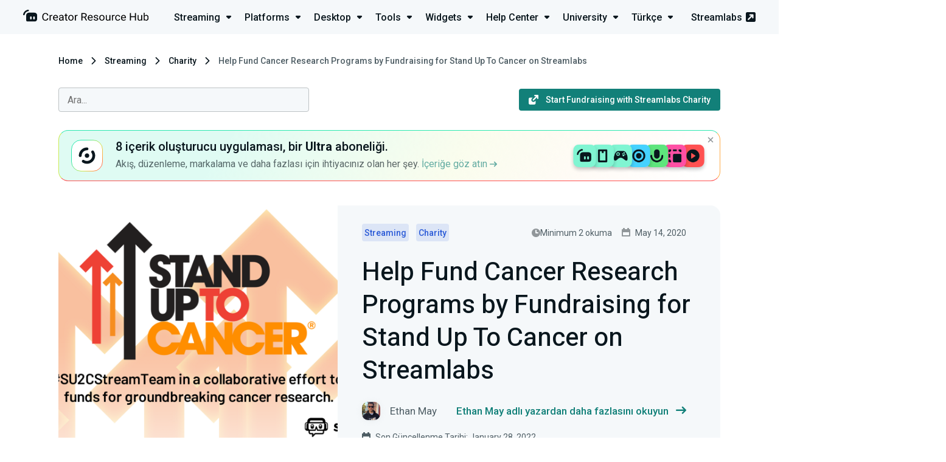

--- FILE ---
content_type: text/html; charset=UTF-8
request_url: https://streamlabs.com/tr-tr/content-hub/post/help-fund-cancer-research-programs-by-fundraising-for-stand-up-to-cancer-on-streamlabs
body_size: 12448
content:
<!DOCTYPE html>
<html lang="tr-tr" dir="ltr">

<head>
    <meta charset="utf-8">
    <meta name="viewport" content="width=device-width, initial-scale=1">

	<title>Help Fund Cancer Research Programs by Fundraising for Stand Up To Cancer on Streamlabs | Streamlabs	</title>
	<meta name="description" content="Fundraise on Streamlabs for Stand Up To Cancer (SU2C) to raise funds for groundbreaking cancer research programs. With support from…">
	<link rel="canonical" href="https://streamlabs.com/content-hub/post/help-fund-cancer-research-programs-by-fundraising-for-stand-up-to-cancer-on-streamlabs"/>
	<meta name="robots" content="all">
	<meta property="og:title" content="Help Fund Cancer Research Programs by Fundraising for Stand Up To Cancer on Streamlabs" />
	<meta property="og:description" content="Fundraise on Streamlabs for Stand Up To Cancer (SU2C) to raise funds for groundbreaking cancer research programs. With support from…" />
	<meta property="og:url" content="https://streamlabs.com/tr-tr/content-hub/post/help-fund-cancer-research-programs-by-fundraising-for-stand-up-to-cancer-on-streamlabs" />
	<meta property="og:site_name" content="Streamlabs" />
	<meta property="og:image" content="https://contenthub-cdn.streamlabs.com/static/imgs/0*Y58QdwOazaT9WDa3.png" />

	<meta name="twitter:card" content="summary_large_image" />
	<meta name="twitter:site" content="@Streamlabs" />
	<meta name="twitter:title" content="Help Fund Cancer Research Programs by Fundraising for Stand Up To Cancer on Streamlabs" />
	<meta name="twitter:description" content="Fundraise on Streamlabs for Stand Up To Cancer (SU2C) to raise funds for groundbreaking cancer research programs. With support from…" />
	<meta name="twitter:images0" content="https://contenthub-cdn.streamlabs.com/static/imgs/0*Y58QdwOazaT9WDa3.png" />
	<script type="application/ld+json">{"@context":"https:\/\/schema.org","@type":"WebPage","name":"Help Fund Cancer Research Programs by Fundraising for Stand Up To Cancer on Streamlabs","description":"Fundraise on Streamlabs for Stand Up To Cancer (SU2C) to raise funds for groundbreaking cancer research programs. With support from…","url":"https:\/\/streamlabs.com\/tr-tr\/content-hub\/post\/help-fund-cancer-research-programs-by-fundraising-for-stand-up-to-cancer-on-streamlabs","image":"https:\/\/cdn.streamlabs.com\/static\/imgs\/og-img.png"}	</script>

    <!-- Preconnect -->
    <link rel="preconnect" href="https://fonts.googleapis.com" crossorigin>
    <link rel="preconnect" href="https://cdn.streamlabs.com" crossorigin>

    <!-- Preload -->
    <link rel="preload"
          href="https://fonts.googleapis.com/css?family=Roboto:300,300i,400,400i,500,700|Heebo:400,500,700" as="style">
    <link rel="preload"
          href="https://fonts.googleapis.com/css?family=Roboto:300,300i,400,400i,500,700|Heebo:400,500,700" as="style">
    <link rel="preload" href="https://cdn.streamlabs.com/icons/style.css" as="style">
    <link rel="preload" href="https://cdn.streamlabs.com/icons/fonts/icomoon.ttf?k52tuo" as="font" type="font/ttf"
          crossorigin>

    <!-- Fonts -->
    <link href="https://fonts.googleapis.com/css?family=Roboto:300,300i,400,400i,500,700|Heebo:400,500,700"
          rel="stylesheet">

    <!-- Styles -->
    <link href="https://cdn.streamlabs.com/icons/style.css" rel="stylesheet"/>
    <link rel="stylesheet" href="/content-hub-assets/css/app.css?id=5bc57e465a55ceef00b4c0c9d28df771">

    <!-- Favicon -->
    <link rel="icon" type="image/svg+xml" href="/content-hub-assets/images/favicons/favicon.svg">
    <link rel="apple-touch-icon" sizes="180x180" href="/content-hub-assets/images/favicons/apple-touch-icon.png">
    <link rel="icon" type="image/png" sizes="32x32" href="/content-hub-assets/images/favicons/favicon-32x32.png">
    <link rel="icon" type="image/png" sizes="16x16" href="/content-hub-assets/images/favicons/favicon-16x16.png">
    <link rel="manifest" href="/images/favicons/site.webmanifest">
    <link rel="mask-icon" href="/content-hub-assets/images/favicons/safari-pinned-tab.svg" color="#31c3a2">
    <meta name="msapplication-TileColor" content="#80f5d2">
    <meta name="theme-color" content="#ffffff">

        
    <!-- OneTrust Cookies Consent Notice start for streamlabs.com -->

<script src="https://cdn.cookielaw.org/consent/7665fa03-a0ea-4c87-a34f-c8d13d663b42/otSDKStub.js"  type="text/javascript" charset="UTF-8" data-domain-script="7665fa03-a0ea-4c87-a34f-c8d13d663b42" ></script>
<script type="text/javascript">
function OptanonWrapper() { }
</script>
<!-- OneTrust Cookies Consent Notice end for streamlabs.com -->
    
    <!-- Google Tag Manager -->
<script>(function(w,d,s,l,i){w[l]=w[l]||[];w[l].push({'gtm.start':
new Date().getTime(),event:'gtm.js'});w[l].push({blocked_tags:'GA4-OBSP,AzAds,CIO,SAQ,TT'});var f=d.getElementsByTagName(s)[0],
j=d.createElement(s),dl=l!='dataLayer'?'&l='+l:'';j.async=true;j.src=
'https://www.googletagmanager.com/gtm.js?id='+i+dl;f.parentNode.insertBefore(j,f);
})(window,document,'script','dataLayer','GTM-5G46CH4');</script>
<!-- End Google Tag Manager -->

    
    <script type="text/plain" class="optanon-category-C0004">
var _mtm = window._mtm = window._mtm || [];
_mtm.push({'mtm.startTime': (new Date().getTime()), 'event': 'mtm.Start'});
var d=document, g=d.createElement('script'), s=d.getElementsByTagName('script')[0];
g.async=true; g.src='https://analytics-matomo.streamlabs.com/js/container_gnLYpKjU.js'; s.parentNode.insertBefore(g,s);
</script>
    </head>

<body>
    <header class="header header--app">
    <div class="header__inner">
        <div class="header__heading">
            <a href="https://streamlabs.com/tr-tr/content-hub" title="Go to https://streamlabs.com/content-hub">
                <img id="header-logo" class="header__icon" src="https://contenthub-cdn.streamlabs.com/static/imgs/logos/creator-resource-hub-dark.svg"
                     alt="The Ultimate Resource to Learn How to Live Stream | Streamlabs">
            </a>
        </div>
         <div class="dropdown-menu">
    <nav class="dropdown-menu__nav">
        <ul class="dropdown-menu__list">
                            <li class="dropdown-menu__item">
                    <a href="https://streamlabs.com/tr-tr/content-hub/streaming"
                       class="dropdown-menu__title-link">
                        <p class="dropdown-menu__title">
                            Streaming <i class="icon-dropdown dropdown-menu__icon"></i>
                        </p>
                    </a>
                    <div class="dropdown-menu__content dropdown-menu__content--streaming">
                        <div class="dropdown-menu__dummy">
                            <div class="dropdown-menu__arrow"></div>
                        </div>
                        <div class=" dropdown-menu__body">
                            <i class="icon-studio dropdown-menu__inner-icon"></i>
                            <div class="dropdown-menu__inner">
                                <div class="dropdown-menu__inner-title">Streaming</div>
                                <ul class="dropdown-menu__inner-list dropdown-menu__inner-list--two-column">
                                    <li class="dropdown-menu__inner-item">
                                    <a href="https://streamlabs.com/tr-tr/content-hub/streaming/getting-started" class="dropdown-menu__inner-text">
                    Getting Started
                </a>
                        </li>
    <li class="dropdown-menu__inner-item">
                                    <a href="https://streamlabs.com/tr-tr/content-hub/streaming/growing-your-audience" class="dropdown-menu__inner-text">
                    Growing your audience
                </a>
                        </li>
    <li class="dropdown-menu__inner-item">
                                    <a href="https://streamlabs.com/tr-tr/content-hub/streaming/hardware" class="dropdown-menu__inner-text">
                    Hardware
                </a>
                        </li>
    <li class="dropdown-menu__inner-item">
                                    <a href="https://streamlabs.com/tr-tr/content-hub/streaming/monetization" class="dropdown-menu__inner-text">
                    Monetization
                </a>
                        </li>
    <li class="dropdown-menu__inner-item">
                                    <a href="https://streamlabs.com/tr-tr/content-hub/streaming/mobile" class="dropdown-menu__inner-text">
                    Mobile
                </a>
                        </li>
    <li class="dropdown-menu__inner-item">
                                    <a href="https://streamlabs.com/tr-tr/content-hub/streaming/charity" class="dropdown-menu__inner-text">
                    Charity
                </a>
                        </li>
    <li class="dropdown-menu__inner-item">
                                    <a href="https://streamlabs.com/tr-tr/content-hub/streaming/gaming" class="dropdown-menu__inner-text">
                    Gaming
                </a>
                        </li>
    <li class="dropdown-menu__inner-item">
                                    <a href="https://streamlabs.com/tr-tr/content-hub/streaming/live-events" class="dropdown-menu__inner-text">
                    Live Events
                </a>
                        </li>
    <li class="dropdown-menu__inner-item">
                                    <a href="https://streamlabs.com/tr-tr/content-hub/streaming/news" class="dropdown-menu__inner-text">
                    News
                </a>
                        </li>
    <li class="dropdown-menu__inner-item">
                                    <a href="https://streamlabs.com/tr-tr/content-hub/streaming/mental-health" class="dropdown-menu__inner-text">
                    Mental Health
                </a>
                        </li>
    <li class="dropdown-menu__inner-item">
                                    <a href="https://streamlabs.com/tr-tr/content-hub/streaming/creator-spotlights" class="dropdown-menu__inner-text">
                    Creator Spotlights
                </a>
                        </li>
                                </ul>
                            </div>
                        </div>
                    </div>
                </li>
                            <li class="dropdown-menu__item">
                    <a href="https://streamlabs.com/tr-tr/content-hub/platforms"
                       class="dropdown-menu__title-link">
                        <p class="dropdown-menu__title">
                            Platforms <i class="icon-dropdown dropdown-menu__icon"></i>
                        </p>
                    </a>
                    <div class="dropdown-menu__content dropdown-menu__content--platforms">
                        <div class="dropdown-menu__dummy">
                            <div class="dropdown-menu__arrow"></div>
                        </div>
                        <div class=" dropdown-menu__body">
                            <i class="icon-twitch dropdown-menu__inner-icon"></i>
                            <div class="dropdown-menu__inner">
                                <div class="dropdown-menu__inner-title">Platforms</div>
                                <ul class="dropdown-menu__inner-list dropdown-menu__inner-list--two-column">
                                    <li class="dropdown-menu__inner-item">
                                    <a href="https://streamlabs.com/tr-tr/content-hub/platforms/tiktok" class="dropdown-menu__inner-text">
                    TikTok
                </a>
                        </li>
    <li class="dropdown-menu__inner-item">
                                    <a href="https://streamlabs.com/tr-tr/content-hub/platforms/instagram" class="dropdown-menu__inner-text">
                    Instagram
                </a>
                        </li>
    <li class="dropdown-menu__inner-item">
                                    <a href="https://streamlabs.com/tr-tr/content-hub/platforms/x-twitter" class="dropdown-menu__inner-text">
                    X (Twitter)
                </a>
                        </li>
    <li class="dropdown-menu__inner-item">
                                    <a href="https://streamlabs.com/tr-tr/content-hub/platforms/twitch" class="dropdown-menu__inner-text">
                    Twitch
                </a>
                        </li>
    <li class="dropdown-menu__inner-item">
                                    <a href="https://streamlabs.com/tr-tr/content-hub/platforms/youtube" class="dropdown-menu__inner-text">
                    YouTube
                </a>
                        </li>
    <li class="dropdown-menu__inner-item">
                                    <a href="https://streamlabs.com/tr-tr/content-hub/platforms/facebook" class="dropdown-menu__inner-text">
                    Facebook
                </a>
                        </li>
    <li class="dropdown-menu__inner-item">
                                    <a href="https://streamlabs.com/tr-tr/content-hub/platforms/trovo" class="dropdown-menu__inner-text">
                    Trovo
                </a>
                        </li>
    <li class="dropdown-menu__inner-item">
                                    <a href="https://streamlabs.com/tr-tr/content-hub/platforms/other-platforms" class="dropdown-menu__inner-text">
                    Other Platforms
                </a>
                        </li>
    <li class="dropdown-menu__inner-item">
                                    <a href="https://streamlabs.com/tr-tr/content-hub/platforms/kick" class="dropdown-menu__inner-text">
                    Kick
                </a>
                        </li>
                                </ul>
                            </div>
                        </div>
                    </div>
                </li>
                            <li class="dropdown-menu__item">
                    <a href="https://streamlabs.com/tr-tr/content-hub/streamlabs-desktop"
                       class="dropdown-menu__title-link">
                        <p class="dropdown-menu__title">
                            Desktop <i class="icon-dropdown dropdown-menu__icon"></i>
                        </p>
                    </a>
                    <div class="dropdown-menu__content dropdown-menu__content--streamlabs-desktop">
                        <div class="dropdown-menu__dummy">
                            <div class="dropdown-menu__arrow"></div>
                        </div>
                        <div class=" dropdown-menu__body">
                            <i class="icon-streamlabs dropdown-menu__inner-icon"></i>
                            <div class="dropdown-menu__inner">
                                <div class="dropdown-menu__inner-title">Desktop</div>
                                <ul class="dropdown-menu__inner-list ">
                                    <li class="dropdown-menu__inner-item">
                                    <a href="https://streamlabs.com/tr-tr/content-hub/streamlabs-desktop/setup" class="dropdown-menu__inner-text">
                    Setup
                </a>
                        </li>
    <li class="dropdown-menu__inner-item">
                                    <a href="https://streamlabs.com/tr-tr/content-hub/streamlabs-desktop/stream-overlays" class="dropdown-menu__inner-text">
                    Stream Overlays
                </a>
                        </li>
    <li class="dropdown-menu__inner-item">
                                    <a href="https://streamlabs.com/tr-tr/content-hub/streamlabs-desktop/app-store" class="dropdown-menu__inner-text">
                    App Store
                </a>
                        </li>
    <li class="dropdown-menu__inner-item">
                                    <a href="https://streamlabs.com/tr-tr/content-hub/streamlabs-desktop/streamlabs-desktop-widgets" class="dropdown-menu__inner-text">
                    Widgets
                </a>
                        </li>
    <li class="dropdown-menu__inner-item">
                                    <a href="https://streamlabs.com/tr-tr/content-hub/streamlabs-desktop/streamlabs-desktop-other" class="dropdown-menu__inner-text">
                    Other (Streamlabs Desktop)
                </a>
                        </li>
    <li class="dropdown-menu__inner-item">
                                    <a href="https://streamlabs.com/tr-tr/content-hub/streamlabs-desktop/patch-notes" class="dropdown-menu__inner-text">
                    Patch Notes
                </a>
                        </li>
                                </ul>
                            </div>
                        </div>
                    </div>
                </li>
                            <li class="dropdown-menu__item">
                    <a href="https://streamlabs.com/tr-tr/content-hub/tools"
                       class="dropdown-menu__title-link">
                        <p class="dropdown-menu__title">
                            Tools <i class="icon-dropdown dropdown-menu__icon"></i>
                        </p>
                    </a>
                    <div class="dropdown-menu__content dropdown-menu__content--tools">
                        <div class="dropdown-menu__dummy">
                            <div class="dropdown-menu__arrow"></div>
                        </div>
                        <div class=" dropdown-menu__body">
                            <i class="icon-themes dropdown-menu__inner-icon"></i>
                            <div class="dropdown-menu__inner">
                                <div class="dropdown-menu__inner-title">Tools</div>
                                <ul class="dropdown-menu__inner-list dropdown-menu__inner-list--two-column">
                                    <li class="dropdown-menu__inner-item">
                                    <a href="https://streamlabs.com/tr-tr/content-hub/tools/plugin-for-obs" class="dropdown-menu__inner-text">
                    Plugin for OBS
                </a>
                        </li>
    <li class="dropdown-menu__inner-item">
                                    <a href="https://streamlabs.com/tr-tr/content-hub/tools/ultra" class="dropdown-menu__inner-text">
                    Ultra
                </a>
                        </li>
    <li class="dropdown-menu__inner-item">
                                    <a href="https://streamlabs.com/tr-tr/content-hub/tools/tools-stream-overlays" class="dropdown-menu__inner-text">
                    Stream Overlays
                </a>
                        </li>
    <li class="dropdown-menu__inner-item">
                                    <a href="https://streamlabs.com/tr-tr/content-hub/tools/mobile-app" class="dropdown-menu__inner-text">
                    Mobile App
                </a>
                        </li>
    <li class="dropdown-menu__inner-item">
                                    <a href="https://streamlabs.com/tr-tr/content-hub/tools/tips" class="dropdown-menu__inner-text">
                    Tips
                </a>
                        </li>
    <li class="dropdown-menu__inner-item">
                                    <a href="https://streamlabs.com/tr-tr/content-hub/tools/cloudbot" class="dropdown-menu__inner-text">
                    Cloudbot
                </a>
                        </li>
    <li class="dropdown-menu__inner-item">
                                    <a href="https://streamlabs.com/tr-tr/content-hub/tools/tools-app-store" class="dropdown-menu__inner-text">
                    App Store
                </a>
                        </li>
    <li class="dropdown-menu__inner-item">
                                    <a href="https://streamlabs.com/tr-tr/content-hub/tools/merch" class="dropdown-menu__inner-text">
                    Merch
                </a>
                        </li>
    <li class="dropdown-menu__inner-item">
                                    <a href="https://streamlabs.com/tr-tr/content-hub/tools/tools-charity" class="dropdown-menu__inner-text">
                    Charity
                </a>
                        </li>
    <li class="dropdown-menu__inner-item">
                                    <a href="https://streamlabs.com/tr-tr/content-hub/tools/other-tools" class="dropdown-menu__inner-text">
                    Other Tools
                </a>
                        </li>
    <li class="dropdown-menu__inner-item">
                                    <a href="https://streamlabs.com/tr-tr/content-hub/tools/streamlabs-console" class="dropdown-menu__inner-text">
                    Streamlabs Console
                </a>
                        </li>
    <li class="dropdown-menu__inner-item">
                                    <a href="https://streamlabs.com/tr-tr/content-hub/tools/cross-clip" class="dropdown-menu__inner-text">
                    Cross Clip
                </a>
                        </li>
    <li class="dropdown-menu__inner-item">
                                    <a href="https://streamlabs.com/tr-tr/content-hub/tools/video-editor" class="dropdown-menu__inner-text">
                    Video Editor
                </a>
                        </li>
    <li class="dropdown-menu__inner-item">
                                    <a href="https://streamlabs.com/tr-tr/content-hub/tools/talk-studio" class="dropdown-menu__inner-text">
                    Talk Studio
                </a>
                        </li>
    <li class="dropdown-menu__inner-item">
                                    <a href="https://streamlabs.com/tr-tr/content-hub/tools/podcast-editor" class="dropdown-menu__inner-text">
                    Podcast Editor
                </a>
                        </li>
                                </ul>
                            </div>
                        </div>
                    </div>
                </li>
                            <li class="dropdown-menu__item">
                    <a href="https://streamlabs.com/tr-tr/content-hub/widgets"
                       class="dropdown-menu__title-link">
                        <p class="dropdown-menu__title">
                            Widgets <i class="icon-dropdown dropdown-menu__icon"></i>
                        </p>
                    </a>
                    <div class="dropdown-menu__content dropdown-menu__content--widgets">
                        <div class="dropdown-menu__dummy">
                            <div class="dropdown-menu__arrow"></div>
                        </div>
                        <div class=" dropdown-menu__body">
                            <i class="icon-widgets dropdown-menu__inner-icon"></i>
                            <div class="dropdown-menu__inner">
                                <div class="dropdown-menu__inner-title">Widgets</div>
                                <ul class="dropdown-menu__inner-list ">
                                    <li class="dropdown-menu__inner-item">
                                    <a href="https://streamlabs.com/tr-tr/content-hub/widgets/alert-box" class="dropdown-menu__inner-text">
                    Alert Box
                </a>
                        </li>
    <li class="dropdown-menu__inner-item">
                                    <a href="https://streamlabs.com/tr-tr/content-hub/widgets/event-list" class="dropdown-menu__inner-text">
                    Event List
                </a>
                        </li>
    <li class="dropdown-menu__inner-item">
                                    <a href="https://streamlabs.com/tr-tr/content-hub/widgets/chat-box" class="dropdown-menu__inner-text">
                    Chat Box
                </a>
                        </li>
    <li class="dropdown-menu__inner-item">
                                    <a href="https://streamlabs.com/tr-tr/content-hub/widgets/stream-labels" class="dropdown-menu__inner-text">
                    Stream Labels
                </a>
                        </li>
    <li class="dropdown-menu__inner-item">
                                    <a href="https://streamlabs.com/tr-tr/content-hub/widgets/other-widgets" class="dropdown-menu__inner-text">
                    Other Widgets
                </a>
                        </li>
                                </ul>
                            </div>
                        </div>
                    </div>
                </li>
                            <li class="dropdown-menu__item">
                    <a href="https://streamlabs.com/tr-tr/content-hub/support"
                       class="dropdown-menu__title-link">
                        <p class="dropdown-menu__title">
                            Help Center <i class="icon-dropdown dropdown-menu__icon"></i>
                        </p>
                    </a>
                    <div class="dropdown-menu__content dropdown-menu__content--support">
                        <div class="dropdown-menu__dummy">
                            <div class="dropdown-menu__arrow"></div>
                        </div>
                        <div class=" dropdown-menu__body">
                            <i class="icon-question dropdown-menu__inner-icon"></i>
                            <div class="dropdown-menu__inner">
                                <div class="dropdown-menu__inner-title">Help Center</div>
                                <ul class="dropdown-menu__inner-list dropdown-menu__inner-list--two-column">
                                    <li class="dropdown-menu__inner-item">
                                    <a href="https://streamlabs.com/tr-tr/content-hub/support/support-plugin-for-obs" class="dropdown-menu__inner-text">
                    Plugin for OBS
                </a>
                        </li>
    <li class="dropdown-menu__inner-item">
                                    <a href="https://streamlabs.com/tr-tr/content-hub/support/support-streamlabs-desktop" class="dropdown-menu__inner-text">
                    Streamlabs Desktop
                </a>
                        </li>
    <li class="dropdown-menu__inner-item">
                                    <a href="https://streamlabs.com/tr-tr/content-hub/support/alerts-and-widgets" class="dropdown-menu__inner-text">
                    Alerts and Widgets
                </a>
                        </li>
    <li class="dropdown-menu__inner-item">
                                    <a href="https://streamlabs.com/tr-tr/content-hub/support/chatbot-and-cloudbot" class="dropdown-menu__inner-text">
                    Chatbot and Cloudbot
                </a>
                        </li>
    <li class="dropdown-menu__inner-item">
                                    <a href="https://streamlabs.com/tr-tr/content-hub/support/support-merch" class="dropdown-menu__inner-text">
                    Merch
                </a>
                        </li>
    <li class="dropdown-menu__inner-item">
                                    <a href="https://streamlabs.com/tr-tr/content-hub/support/support-mobile" class="dropdown-menu__inner-text">
                    Mobile
                </a>
                        </li>
    <li class="dropdown-menu__inner-item">
                                    <a href="https://streamlabs.com/tr-tr/content-hub/support/general" class="dropdown-menu__inner-text">
                    General
                </a>
                        </li>
    <li class="dropdown-menu__inner-item">
                                    <a href="https://streamlabs.com/tr-tr/content-hub/support/console" class="dropdown-menu__inner-text">
                    Console
                </a>
                        </li>
    <li class="dropdown-menu__inner-item">
                                    <a href="https://streamlabs.com/tr-tr/content-hub/support/support-video-editor" class="dropdown-menu__inner-text">
                    Video Editor
                </a>
                        </li>
    <li class="dropdown-menu__inner-item">
                                    <a href="https://streamlabs.com/tr-tr/content-hub/support/support-talk-studio" class="dropdown-menu__inner-text">
                    Talk Studio
                </a>
                        </li>
    <li class="dropdown-menu__inner-item">
                                    <a href="https://streamlabs.com/tr-tr/content-hub/support/support-subscriptions" class="dropdown-menu__inner-text">
                    Subscriptions
                </a>
                        </li>
    <li class="dropdown-menu__inner-item">
                                    <a href="https://streamlabs.com/tr-tr/content-hub/support/support-tips" class="dropdown-menu__inner-text">
                    Tips
                </a>
                        </li>
    <li class="dropdown-menu__inner-item">
                                    <a href="https://streamlabs.com/tr-tr/content-hub/support/support-charity" class="dropdown-menu__inner-text">
                    Charity
                </a>
                        </li>
    <li class="dropdown-menu__inner-item">
                                    <a href="https://streamlabs.com/tr-tr/content-hub/support/support-cross-clip" class="dropdown-menu__inner-text">
                    Cross Clip
                </a>
                        </li>
    <li class="dropdown-menu__inner-item">
                                    <a href="https://streamlabs.com/tr-tr/content-hub/support/support-podcast-editor" class="dropdown-menu__inner-text">
                    Podcast Editor
                </a>
                        </li>
    <li class="dropdown-menu__inner-item">
                    <a href="https://support.streamlabs.com/hc/en-us/requests/new" class="dropdown-menu__inner-text" target="_blank">
                Submit a ticket
            </a>
            </li>
    <li class="dropdown-menu__inner-item">
                    <a href="https://discord.gg/stream" class="dropdown-menu__inner-text" target="_blank">
                Community Discord
            </a>
            </li>
                                </ul>
                            </div>
                        </div>
                    </div>
                </li>
                            <li class="dropdown-menu__item">
                    <a href="https://streamlabs.com/tr-tr/content-hub/university"
                       class="dropdown-menu__title-link">
                        <p class="dropdown-menu__title">
                            University <i class="icon-dropdown dropdown-menu__icon"></i>
                        </p>
                    </a>
                    <div class="dropdown-menu__content dropdown-menu__content--university">
                        <div class="dropdown-menu__dummy">
                            <div class="dropdown-menu__arrow"></div>
                        </div>
                        <div class=" dropdown-menu__body">
                            <i class="icon-education dropdown-menu__inner-icon"></i>
                            <div class="dropdown-menu__inner">
                                <div class="dropdown-menu__inner-title">University</div>
                                <ul class="dropdown-menu__inner-list ">
                                    <li class="dropdown-menu__inner-item">
                                    <a href="https://streamlabs.com/tr-tr/content-hub/university/streamer-university" class="dropdown-menu__inner-text">
                    Streamer University
                </a>
                        </li>
    <li class="dropdown-menu__inner-item">
                                    <a href="https://streamlabs.com/tr-tr/content-hub/university/youtuber-university" class="dropdown-menu__inner-text">
                    YouTuber University
                </a>
                        </li>
                                </ul>
                            </div>
                        </div>
                    </div>
                </li>
                            <li class="dropdown-menu__item">
                    <a href="#"
                       class="dropdown-menu__title-link">
                        <p class="dropdown-menu__title">
                            Türkçe <i class="icon-dropdown dropdown-menu__icon"></i>
                        </p>
                    </a>
                    <div class="dropdown-menu__content dropdown-menu__content--language">
                        <div class="dropdown-menu__dummy">
                            <div class="dropdown-menu__arrow"></div>
                        </div>
                        <div class=" dropdown-menu__body">
                            <i class="icon-streamlabs dropdown-menu__inner-icon"></i>
                            <div class="dropdown-menu__inner">
                                <div class="dropdown-menu__inner-title">Languages</div>
                                <ul class="dropdown-menu__inner-list dropdown-menu__inner-list--two-column">
                                    <li class="dropdown-menu__inner-item">
                                    <a href="https://streamlabs.com/ar-sa/content-hub/post/help-fund-cancer-research-programs-by-fundraising-for-stand-up-to-cancer-on-streamlabs" class="dropdown-menu__inner-text"  rel=nofollow >
                    العربية
                </a>
                        </li>
    <li class="dropdown-menu__inner-item">
                                    <a href="https://streamlabs.com/de-de/content-hub/post/help-fund-cancer-research-programs-by-fundraising-for-stand-up-to-cancer-on-streamlabs" class="dropdown-menu__inner-text"  rel=nofollow >
                    Deutsch
                </a>
                        </li>
    <li class="dropdown-menu__inner-item">
                                    <a href="https://streamlabs.com/content-hub/post/help-fund-cancer-research-programs-by-fundraising-for-stand-up-to-cancer-on-streamlabs" class="dropdown-menu__inner-text"  rel=nofollow >
                    English
                </a>
                        </li>
    <li class="dropdown-menu__inner-item">
                                    <a href="https://streamlabs.com/es-es/content-hub/post/help-fund-cancer-research-programs-by-fundraising-for-stand-up-to-cancer-on-streamlabs" class="dropdown-menu__inner-text"  rel=nofollow >
                    Español
                </a>
                        </li>
    <li class="dropdown-menu__inner-item">
                                    <a href="https://streamlabs.com/fr-fr/content-hub/post/help-fund-cancer-research-programs-by-fundraising-for-stand-up-to-cancer-on-streamlabs" class="dropdown-menu__inner-text"  rel=nofollow >
                    Français
                </a>
                        </li>
    <li class="dropdown-menu__inner-item">
                                    <a href="https://streamlabs.com/ja-jp/content-hub/post/help-fund-cancer-research-programs-by-fundraising-for-stand-up-to-cancer-on-streamlabs" class="dropdown-menu__inner-text"  rel=nofollow >
                    日本語
                </a>
                        </li>
    <li class="dropdown-menu__inner-item">
                                    <a href="https://streamlabs.com/nl-nl/content-hub/post/help-fund-cancer-research-programs-by-fundraising-for-stand-up-to-cancer-on-streamlabs" class="dropdown-menu__inner-text"  rel=nofollow >
                    Nederlands
                </a>
                        </li>
    <li class="dropdown-menu__inner-item">
                                    <a href="https://streamlabs.com/pt-br/content-hub/post/help-fund-cancer-research-programs-by-fundraising-for-stand-up-to-cancer-on-streamlabs" class="dropdown-menu__inner-text"  rel=nofollow >
                    Português (Brasil)
                </a>
                        </li>
    <li class="dropdown-menu__inner-item">
                                    <a href="https://streamlabs.com/tr-tr/content-hub/post/help-fund-cancer-research-programs-by-fundraising-for-stand-up-to-cancer-on-streamlabs" class="dropdown-menu__inner-text"  rel=nofollow >
                    Türkçe
                </a>
                        </li>
                                </ul>
                            </div>
                        </div>
                    </div>
                </li>
                    </ul>
    </nav>
    <a href="https://streamlabs.com" title="Go to Streamlabs" class="header__link">
        Streamlabs <i class="icon-pop-out-3"></i>
    </a>
</div>
 
         <nav role="navigation" class="navigation">
    <div id="menuToggle" class="hamburger-menu__toggle-icon">
        <div class="box">


            
            <input type="checkbox" onclick="toggleHeaderMenu(this)" aria-label="Hidden Checkbox"/>

            
            <span></span>
            <span></span>
            <span></span>

            
            <div id="menu" class="hamburger-menu__body">
                <a href="https://streamlabs.com/" class="hamburger-menu__site-link">
                    <p>streamlabs.com</p>
                    <i class="icon-pop-out-3"></i>
                </a>
                <div class="hamburger-menu__unit">
                    <ul class="hamburger-menu__list">
                                                    <li class="hamburger-menu__item">
                                <div class="hamburger-menu__upper" onclick="showSubCategories(this)">
                                    <p class="hamburger-menu__title">
                                        <i class="icon-studio"></i>Streaming
                                    </p>
                                    <i class="icon-dropdown hamburger-menu__arrow-icon"></i>
                                </div>
                                <ul class="hamburger-menu__sub-list">
                                    <li class="hamburger-menu__sub-item">
                                    <a href="https://streamlabs.com/tr-tr/content-hub/streaming/getting-started" class="hamburger-menu__sub-link">
                    Getting Started
                </a>
                        </li>
    <li class="hamburger-menu__sub-item">
                                    <a href="https://streamlabs.com/tr-tr/content-hub/streaming/growing-your-audience" class="hamburger-menu__sub-link">
                    Growing your audience
                </a>
                        </li>
    <li class="hamburger-menu__sub-item">
                                    <a href="https://streamlabs.com/tr-tr/content-hub/streaming/hardware" class="hamburger-menu__sub-link">
                    Hardware
                </a>
                        </li>
    <li class="hamburger-menu__sub-item">
                                    <a href="https://streamlabs.com/tr-tr/content-hub/streaming/monetization" class="hamburger-menu__sub-link">
                    Monetization
                </a>
                        </li>
    <li class="hamburger-menu__sub-item">
                                    <a href="https://streamlabs.com/tr-tr/content-hub/streaming/mobile" class="hamburger-menu__sub-link">
                    Mobile
                </a>
                        </li>
    <li class="hamburger-menu__sub-item">
                                    <a href="https://streamlabs.com/tr-tr/content-hub/streaming/charity" class="hamburger-menu__sub-link">
                    Charity
                </a>
                        </li>
    <li class="hamburger-menu__sub-item">
                                    <a href="https://streamlabs.com/tr-tr/content-hub/streaming/gaming" class="hamburger-menu__sub-link">
                    Gaming
                </a>
                        </li>
    <li class="hamburger-menu__sub-item">
                                    <a href="https://streamlabs.com/tr-tr/content-hub/streaming/live-events" class="hamburger-menu__sub-link">
                    Live Events
                </a>
                        </li>
    <li class="hamburger-menu__sub-item">
                                    <a href="https://streamlabs.com/tr-tr/content-hub/streaming/news" class="hamburger-menu__sub-link">
                    News
                </a>
                        </li>
    <li class="hamburger-menu__sub-item">
                                    <a href="https://streamlabs.com/tr-tr/content-hub/streaming/mental-health" class="hamburger-menu__sub-link">
                    Mental Health
                </a>
                        </li>
    <li class="hamburger-menu__sub-item">
                                    <a href="https://streamlabs.com/tr-tr/content-hub/streaming/creator-spotlights" class="hamburger-menu__sub-link">
                    Creator Spotlights
                </a>
                        </li>
                                </ul>
                            </li>
                                                    <li class="hamburger-menu__item">
                                <div class="hamburger-menu__upper" onclick="showSubCategories(this)">
                                    <p class="hamburger-menu__title">
                                        <i class="icon-twitch"></i>Platforms
                                    </p>
                                    <i class="icon-dropdown hamburger-menu__arrow-icon"></i>
                                </div>
                                <ul class="hamburger-menu__sub-list">
                                    <li class="hamburger-menu__sub-item">
                                    <a href="https://streamlabs.com/tr-tr/content-hub/platforms/tiktok" class="hamburger-menu__sub-link">
                    TikTok
                </a>
                        </li>
    <li class="hamburger-menu__sub-item">
                                    <a href="https://streamlabs.com/tr-tr/content-hub/platforms/instagram" class="hamburger-menu__sub-link">
                    Instagram
                </a>
                        </li>
    <li class="hamburger-menu__sub-item">
                                    <a href="https://streamlabs.com/tr-tr/content-hub/platforms/x-twitter" class="hamburger-menu__sub-link">
                    X (Twitter)
                </a>
                        </li>
    <li class="hamburger-menu__sub-item">
                                    <a href="https://streamlabs.com/tr-tr/content-hub/platforms/twitch" class="hamburger-menu__sub-link">
                    Twitch
                </a>
                        </li>
    <li class="hamburger-menu__sub-item">
                                    <a href="https://streamlabs.com/tr-tr/content-hub/platforms/youtube" class="hamburger-menu__sub-link">
                    YouTube
                </a>
                        </li>
    <li class="hamburger-menu__sub-item">
                                    <a href="https://streamlabs.com/tr-tr/content-hub/platforms/facebook" class="hamburger-menu__sub-link">
                    Facebook
                </a>
                        </li>
    <li class="hamburger-menu__sub-item">
                                    <a href="https://streamlabs.com/tr-tr/content-hub/platforms/trovo" class="hamburger-menu__sub-link">
                    Trovo
                </a>
                        </li>
    <li class="hamburger-menu__sub-item">
                                    <a href="https://streamlabs.com/tr-tr/content-hub/platforms/other-platforms" class="hamburger-menu__sub-link">
                    Other Platforms
                </a>
                        </li>
    <li class="hamburger-menu__sub-item">
                                    <a href="https://streamlabs.com/tr-tr/content-hub/platforms/kick" class="hamburger-menu__sub-link">
                    Kick
                </a>
                        </li>
                                </ul>
                            </li>
                                                    <li class="hamburger-menu__item">
                                <div class="hamburger-menu__upper" onclick="showSubCategories(this)">
                                    <p class="hamburger-menu__title">
                                        <i class="icon-streamlabs"></i>Desktop
                                    </p>
                                    <i class="icon-dropdown hamburger-menu__arrow-icon"></i>
                                </div>
                                <ul class="hamburger-menu__sub-list">
                                    <li class="hamburger-menu__sub-item">
                                    <a href="https://streamlabs.com/tr-tr/content-hub/streamlabs-desktop/setup" class="hamburger-menu__sub-link">
                    Setup
                </a>
                        </li>
    <li class="hamburger-menu__sub-item">
                                    <a href="https://streamlabs.com/tr-tr/content-hub/streamlabs-desktop/stream-overlays" class="hamburger-menu__sub-link">
                    Stream Overlays
                </a>
                        </li>
    <li class="hamburger-menu__sub-item">
                                    <a href="https://streamlabs.com/tr-tr/content-hub/streamlabs-desktop/app-store" class="hamburger-menu__sub-link">
                    App Store
                </a>
                        </li>
    <li class="hamburger-menu__sub-item">
                                    <a href="https://streamlabs.com/tr-tr/content-hub/streamlabs-desktop/streamlabs-desktop-widgets" class="hamburger-menu__sub-link">
                    Widgets
                </a>
                        </li>
    <li class="hamburger-menu__sub-item">
                                    <a href="https://streamlabs.com/tr-tr/content-hub/streamlabs-desktop/streamlabs-desktop-other" class="hamburger-menu__sub-link">
                    Other (Streamlabs Desktop)
                </a>
                        </li>
    <li class="hamburger-menu__sub-item">
                                    <a href="https://streamlabs.com/tr-tr/content-hub/streamlabs-desktop/patch-notes" class="hamburger-menu__sub-link">
                    Patch Notes
                </a>
                        </li>
                                </ul>
                            </li>
                                                    <li class="hamburger-menu__item">
                                <div class="hamburger-menu__upper" onclick="showSubCategories(this)">
                                    <p class="hamburger-menu__title">
                                        <i class="icon-themes"></i>Tools
                                    </p>
                                    <i class="icon-dropdown hamburger-menu__arrow-icon"></i>
                                </div>
                                <ul class="hamburger-menu__sub-list">
                                    <li class="hamburger-menu__sub-item">
                                    <a href="https://streamlabs.com/tr-tr/content-hub/tools/plugin-for-obs" class="hamburger-menu__sub-link">
                    Plugin for OBS
                </a>
                        </li>
    <li class="hamburger-menu__sub-item">
                                    <a href="https://streamlabs.com/tr-tr/content-hub/tools/ultra" class="hamburger-menu__sub-link">
                    Ultra
                </a>
                        </li>
    <li class="hamburger-menu__sub-item">
                                    <a href="https://streamlabs.com/tr-tr/content-hub/tools/tools-stream-overlays" class="hamburger-menu__sub-link">
                    Stream Overlays
                </a>
                        </li>
    <li class="hamburger-menu__sub-item">
                                    <a href="https://streamlabs.com/tr-tr/content-hub/tools/mobile-app" class="hamburger-menu__sub-link">
                    Mobile App
                </a>
                        </li>
    <li class="hamburger-menu__sub-item">
                                    <a href="https://streamlabs.com/tr-tr/content-hub/tools/tips" class="hamburger-menu__sub-link">
                    Tips
                </a>
                        </li>
    <li class="hamburger-menu__sub-item">
                                    <a href="https://streamlabs.com/tr-tr/content-hub/tools/cloudbot" class="hamburger-menu__sub-link">
                    Cloudbot
                </a>
                        </li>
    <li class="hamburger-menu__sub-item">
                                    <a href="https://streamlabs.com/tr-tr/content-hub/tools/tools-app-store" class="hamburger-menu__sub-link">
                    App Store
                </a>
                        </li>
    <li class="hamburger-menu__sub-item">
                                    <a href="https://streamlabs.com/tr-tr/content-hub/tools/merch" class="hamburger-menu__sub-link">
                    Merch
                </a>
                        </li>
    <li class="hamburger-menu__sub-item">
                                    <a href="https://streamlabs.com/tr-tr/content-hub/tools/tools-charity" class="hamburger-menu__sub-link">
                    Charity
                </a>
                        </li>
    <li class="hamburger-menu__sub-item">
                                    <a href="https://streamlabs.com/tr-tr/content-hub/tools/other-tools" class="hamburger-menu__sub-link">
                    Other Tools
                </a>
                        </li>
    <li class="hamburger-menu__sub-item">
                                    <a href="https://streamlabs.com/tr-tr/content-hub/tools/streamlabs-console" class="hamburger-menu__sub-link">
                    Streamlabs Console
                </a>
                        </li>
    <li class="hamburger-menu__sub-item">
                                    <a href="https://streamlabs.com/tr-tr/content-hub/tools/cross-clip" class="hamburger-menu__sub-link">
                    Cross Clip
                </a>
                        </li>
    <li class="hamburger-menu__sub-item">
                                    <a href="https://streamlabs.com/tr-tr/content-hub/tools/video-editor" class="hamburger-menu__sub-link">
                    Video Editor
                </a>
                        </li>
    <li class="hamburger-menu__sub-item">
                                    <a href="https://streamlabs.com/tr-tr/content-hub/tools/talk-studio" class="hamburger-menu__sub-link">
                    Talk Studio
                </a>
                        </li>
    <li class="hamburger-menu__sub-item">
                                    <a href="https://streamlabs.com/tr-tr/content-hub/tools/podcast-editor" class="hamburger-menu__sub-link">
                    Podcast Editor
                </a>
                        </li>
                                </ul>
                            </li>
                                                    <li class="hamburger-menu__item">
                                <div class="hamburger-menu__upper" onclick="showSubCategories(this)">
                                    <p class="hamburger-menu__title">
                                        <i class="icon-widgets"></i>Widgets
                                    </p>
                                    <i class="icon-dropdown hamburger-menu__arrow-icon"></i>
                                </div>
                                <ul class="hamburger-menu__sub-list">
                                    <li class="hamburger-menu__sub-item">
                                    <a href="https://streamlabs.com/tr-tr/content-hub/widgets/alert-box" class="hamburger-menu__sub-link">
                    Alert Box
                </a>
                        </li>
    <li class="hamburger-menu__sub-item">
                                    <a href="https://streamlabs.com/tr-tr/content-hub/widgets/event-list" class="hamburger-menu__sub-link">
                    Event List
                </a>
                        </li>
    <li class="hamburger-menu__sub-item">
                                    <a href="https://streamlabs.com/tr-tr/content-hub/widgets/chat-box" class="hamburger-menu__sub-link">
                    Chat Box
                </a>
                        </li>
    <li class="hamburger-menu__sub-item">
                                    <a href="https://streamlabs.com/tr-tr/content-hub/widgets/stream-labels" class="hamburger-menu__sub-link">
                    Stream Labels
                </a>
                        </li>
    <li class="hamburger-menu__sub-item">
                                    <a href="https://streamlabs.com/tr-tr/content-hub/widgets/other-widgets" class="hamburger-menu__sub-link">
                    Other Widgets
                </a>
                        </li>
                                </ul>
                            </li>
                                                    <li class="hamburger-menu__item">
                                <div class="hamburger-menu__upper" onclick="showSubCategories(this)">
                                    <p class="hamburger-menu__title">
                                        <i class="icon-question"></i>Help Center
                                    </p>
                                    <i class="icon-dropdown hamburger-menu__arrow-icon"></i>
                                </div>
                                <ul class="hamburger-menu__sub-list">
                                    <li class="hamburger-menu__sub-item">
                                    <a href="https://streamlabs.com/tr-tr/content-hub/support/support-plugin-for-obs" class="hamburger-menu__sub-link">
                    Plugin for OBS
                </a>
                        </li>
    <li class="hamburger-menu__sub-item">
                                    <a href="https://streamlabs.com/tr-tr/content-hub/support/support-streamlabs-desktop" class="hamburger-menu__sub-link">
                    Streamlabs Desktop
                </a>
                        </li>
    <li class="hamburger-menu__sub-item">
                                    <a href="https://streamlabs.com/tr-tr/content-hub/support/alerts-and-widgets" class="hamburger-menu__sub-link">
                    Alerts and Widgets
                </a>
                        </li>
    <li class="hamburger-menu__sub-item">
                                    <a href="https://streamlabs.com/tr-tr/content-hub/support/chatbot-and-cloudbot" class="hamburger-menu__sub-link">
                    Chatbot and Cloudbot
                </a>
                        </li>
    <li class="hamburger-menu__sub-item">
                                    <a href="https://streamlabs.com/tr-tr/content-hub/support/support-merch" class="hamburger-menu__sub-link">
                    Merch
                </a>
                        </li>
    <li class="hamburger-menu__sub-item">
                                    <a href="https://streamlabs.com/tr-tr/content-hub/support/support-mobile" class="hamburger-menu__sub-link">
                    Mobile
                </a>
                        </li>
    <li class="hamburger-menu__sub-item">
                                    <a href="https://streamlabs.com/tr-tr/content-hub/support/general" class="hamburger-menu__sub-link">
                    General
                </a>
                        </li>
    <li class="hamburger-menu__sub-item">
                                    <a href="https://streamlabs.com/tr-tr/content-hub/support/console" class="hamburger-menu__sub-link">
                    Console
                </a>
                        </li>
    <li class="hamburger-menu__sub-item">
                                    <a href="https://streamlabs.com/tr-tr/content-hub/support/support-video-editor" class="hamburger-menu__sub-link">
                    Video Editor
                </a>
                        </li>
    <li class="hamburger-menu__sub-item">
                                    <a href="https://streamlabs.com/tr-tr/content-hub/support/support-talk-studio" class="hamburger-menu__sub-link">
                    Talk Studio
                </a>
                        </li>
    <li class="hamburger-menu__sub-item">
                                    <a href="https://streamlabs.com/tr-tr/content-hub/support/support-subscriptions" class="hamburger-menu__sub-link">
                    Subscriptions
                </a>
                        </li>
    <li class="hamburger-menu__sub-item">
                                    <a href="https://streamlabs.com/tr-tr/content-hub/support/support-tips" class="hamburger-menu__sub-link">
                    Tips
                </a>
                        </li>
    <li class="hamburger-menu__sub-item">
                                    <a href="https://streamlabs.com/tr-tr/content-hub/support/support-charity" class="hamburger-menu__sub-link">
                    Charity
                </a>
                        </li>
    <li class="hamburger-menu__sub-item">
                                    <a href="https://streamlabs.com/tr-tr/content-hub/support/support-cross-clip" class="hamburger-menu__sub-link">
                    Cross Clip
                </a>
                        </li>
    <li class="hamburger-menu__sub-item">
                                    <a href="https://streamlabs.com/tr-tr/content-hub/support/support-podcast-editor" class="hamburger-menu__sub-link">
                    Podcast Editor
                </a>
                        </li>
    <li class="hamburger-menu__sub-item">
                    <a href="https://support.streamlabs.com/hc/en-us/requests/new" class="hamburger-menu__sub-link" target="_blank">
                Submit a ticket
            </a>
            </li>
    <li class="hamburger-menu__sub-item">
                    <a href="https://discord.gg/stream" class="hamburger-menu__sub-link" target="_blank">
                Community Discord
            </a>
            </li>
                                </ul>
                            </li>
                                                    <li class="hamburger-menu__item">
                                <div class="hamburger-menu__upper" onclick="showSubCategories(this)">
                                    <p class="hamburger-menu__title">
                                        <i class="icon-education"></i>University
                                    </p>
                                    <i class="icon-dropdown hamburger-menu__arrow-icon"></i>
                                </div>
                                <ul class="hamburger-menu__sub-list">
                                    <li class="hamburger-menu__sub-item">
                                    <a href="https://streamlabs.com/tr-tr/content-hub/university/streamer-university" class="hamburger-menu__sub-link">
                    Streamer University
                </a>
                        </li>
    <li class="hamburger-menu__sub-item">
                                    <a href="https://streamlabs.com/tr-tr/content-hub/university/youtuber-university" class="hamburger-menu__sub-link">
                    YouTuber University
                </a>
                        </li>
                                </ul>
                            </li>
                                                    <li class="hamburger-menu__item">
                                <div class="hamburger-menu__upper" onclick="showSubCategories(this)">
                                    <p class="hamburger-menu__title">
                                        <i class="icon-streamlabs"></i>Türkçe
                                    </p>
                                    <i class="icon-dropdown hamburger-menu__arrow-icon"></i>
                                </div>
                                <ul class="hamburger-menu__sub-list">
                                    <li class="hamburger-menu__sub-item">
                                    <a href="https://streamlabs.com/ar-sa/content-hub/post/help-fund-cancer-research-programs-by-fundraising-for-stand-up-to-cancer-on-streamlabs" class="hamburger-menu__sub-link"  rel=nofollow >
                    العربية
                </a>
                        </li>
    <li class="hamburger-menu__sub-item">
                                    <a href="https://streamlabs.com/de-de/content-hub/post/help-fund-cancer-research-programs-by-fundraising-for-stand-up-to-cancer-on-streamlabs" class="hamburger-menu__sub-link"  rel=nofollow >
                    Deutsch
                </a>
                        </li>
    <li class="hamburger-menu__sub-item">
                                    <a href="https://streamlabs.com/content-hub/post/help-fund-cancer-research-programs-by-fundraising-for-stand-up-to-cancer-on-streamlabs" class="hamburger-menu__sub-link"  rel=nofollow >
                    English
                </a>
                        </li>
    <li class="hamburger-menu__sub-item">
                                    <a href="https://streamlabs.com/es-es/content-hub/post/help-fund-cancer-research-programs-by-fundraising-for-stand-up-to-cancer-on-streamlabs" class="hamburger-menu__sub-link"  rel=nofollow >
                    Español
                </a>
                        </li>
    <li class="hamburger-menu__sub-item">
                                    <a href="https://streamlabs.com/fr-fr/content-hub/post/help-fund-cancer-research-programs-by-fundraising-for-stand-up-to-cancer-on-streamlabs" class="hamburger-menu__sub-link"  rel=nofollow >
                    Français
                </a>
                        </li>
    <li class="hamburger-menu__sub-item">
                                    <a href="https://streamlabs.com/ja-jp/content-hub/post/help-fund-cancer-research-programs-by-fundraising-for-stand-up-to-cancer-on-streamlabs" class="hamburger-menu__sub-link"  rel=nofollow >
                    日本語
                </a>
                        </li>
    <li class="hamburger-menu__sub-item">
                                    <a href="https://streamlabs.com/nl-nl/content-hub/post/help-fund-cancer-research-programs-by-fundraising-for-stand-up-to-cancer-on-streamlabs" class="hamburger-menu__sub-link"  rel=nofollow >
                    Nederlands
                </a>
                        </li>
    <li class="hamburger-menu__sub-item">
                                    <a href="https://streamlabs.com/pt-br/content-hub/post/help-fund-cancer-research-programs-by-fundraising-for-stand-up-to-cancer-on-streamlabs" class="hamburger-menu__sub-link"  rel=nofollow >
                    Português (Brasil)
                </a>
                        </li>
    <li class="hamburger-menu__sub-item">
                                    <a href="https://streamlabs.com/tr-tr/content-hub/post/help-fund-cancer-research-programs-by-fundraising-for-stand-up-to-cancer-on-streamlabs" class="hamburger-menu__sub-link"  rel=nofollow >
                    Türkçe
                </a>
                        </li>
                                </ul>
                            </li>
                                            </ul>
                    <div class="hamburger-menu__submit-ticket-button-unit">
                        <a class="hamburger-menu__submit-ticket-button" href="https://support.streamlabs.com/hc/en-us/requests/new"
                           target="_blank" rel="noopener noreferrer">
                            <i class="icon-pop-out-2 hamburger-menu__submit-ticket-button-icon"></i>
                            Bir bilet gönderin
                        </a>
                    </div>
                </div>
            </div>
        </div>
    </div>
</nav>
 
    </div>
</header>

    <main>
        <div class="article article--charity help-fund-cancer-research-programs-by-fundraising-for-stand-up-to-cancer-on-streamlabs">
    <section class="article__inner">

        <div class="breadcrumb">
            <a class="breadcrumb__item" href="https://streamlabs.com/content-hub">Home</a>

    <span class="breadcrumb__separator"><i class="icon-back"></i></span>
                <a class="breadcrumb__item" href="https://streamlabs.com/content-hub/streaming">Streaming</a>

    <span class="breadcrumb__separator"><i class="icon-back"></i></span>
                <a class="breadcrumb__item" href="https://streamlabs.com/content-hub/streaming/charity">Charity</a>

    <span class="breadcrumb__separator"><i class="icon-back"></i></span>
                <p class="breadcrumb__item breadcrumb__item--active">Help Fund Cancer Research Programs by Fundraising for Stand Up To Cancer on Streamlabs</p>
        </div>

         <div class="search-header">
    
     <form class="search-input" action="https://streamlabs.com/tr-tr/content-hub/search" method="GET">
    <input id="search" class="search-input__button" type="text" placeholder="Ara..." name="query"
           value="" aria-label="Search">

            <input type="hidden" name="categories" value="streaming,platforms,streamlabs-desktop,tools,widgets,support,university"/>
    </form>

    <input id="facet-filters-categories" type="hidden" value="streaming,platforms,streamlabs-desktop,tools,widgets,support,university"/>
 

        <div>
                     <a class="call-to-action-button call-to-action-button--small" title="" href="https://streamlabscharity.com/" target="_blank">
    <div class="call-to-action-button__upper">
        <i class="icon-pop-out-2"></i>
        <p class="call-to-action-button__title call-to-action-button__title--small">Start Fundraising with Streamlabs Charity</p>
    </div>
</a>
 
            </div>
    </div>
 

         <div class="ultra_banner" id="ultra_banner" x-bind:class="{'showBanner' : show }" x-data="ultraBanner" x-init="$nextTick(()=>showBanner())">
    <span class="close" @click="deferBannerDisplay">
        <img src="https://contenthub-cdn.streamlabs.com/static/imgs/posts/icons/close.svg" alt="" />
    </span>
    <div class="main-content">
        <div class="ultra_icon">
            <img src="https://contenthub-cdn.streamlabs.com/static/imgs/posts/icons/ultra.svg" alt="" />
        </div>
        <div class="other_icons top">
            <img src="https://cdn.streamlabs.com/static/imgs/uploads/streamlabs_app-icons_hmprtmnK09NIlyW0.png" class="icon-row" />
        </div>
        <div class="content">
                        <p class="title">8 içerik oluşturucu uygulaması, bir <img class="text-logo" src="https://contenthub-cdn.streamlabs.com/static/imgs/posts/icons/ultra-icon-day.svg" alt="" /> <b>Ultra</b> aboneliği.</p>
            <span class="message">Akış, düzenleme, markalama ve daha fazlası için ihtiyacınız olan her şey. <span class="link">&nbsp;<a target="_blank" href="https://streamlabs.com/ultra?utm_source=banner&utm_medium=content_hub&utm_campaign=streamlabs_q4">İçeriğe göz atın <img src="https://contenthub-cdn.streamlabs.com/static/imgs/posts/icons/arrow-right.svg" alt="" /></a></span></span>
        </div>
        <div class="other_icons bottom">
            <img src="https://cdn.streamlabs.com/static/imgs/uploads/streamlabs_app-icons_hmprtmnK09NIlyW0.png" class="icon-row" />
        </div>
    </div>
</div>
 

        <div class="article__post">
             <article class="content-card content-card--article">
            <a href="https://streamlabs.com/tr-tr/content-hub/post/help-fund-cancer-research-programs-by-fundraising-for-stand-up-to-cancer-on-streamlabs" title=""
           style='background-image: url("https://contenthub-cdn.streamlabs.com/static/imgs/0*Y58QdwOazaT9WDa3.png")'
           class="content-card__image content-card--article__image">
        </a>
        <div class="content-card__unit content-card--article__unit">
            <div class="content-card__meta">

                 <ul class="category-tags">
            <li class="category-tag streaming streaming--charity">
            <a href="https://streamlabs.com/tr-tr/content-hub/streaming" title="">
                <span class="category-tag__text">Streaming</span>
            </a>
        </li>
    
            <li class="category-tag streaming streaming--charity">
            <a href="https://streamlabs.com/tr-tr/content-hub/streaming/charity" title="">
                <span class="category-tag__text">Charity</span>
            </a>
        </li>
    </ul>
 

                                    <div class="content-card__info">
                        <p class="content-card__time"><i class="icon-time"></i>Minimum 2 okuma</p>
                        <p class="content-card__date"><i class="icon-date"></i> May 14, 2020</p>
                    </div>
                            </div>
                            <h1 class="content-card__title">Help Fund Cancer Research Programs by Fundraising for Stand Up To Cancer on Streamlabs</h1>
            
            <p class="content-card__text">
                Fundraise on Streamlabs for Stand Up To Cancer (SU2C) to raise funds for groundbreaking cancer research programs. With support from…
            </p>
            <div class="content-card__detail">
                                    <div class="content-card__author-unit">
                        <img class="content-card__author-avatar" src="https://contenthub-cdn.streamlabs.com/static/imgs/avatars/ethanmay.jpeg"
                             alt="Ethan May - Streamlabs">
                        <p class="content-card__author">Ethan May</p>
                    </div>
                    <a href="https://streamlabs.com/tr-tr/content-hub/author/ethanmay"
                       title="Ethan May adlı yazardan daha fazlasını okuyun"
                       class="content-card__author-link">
                        Ethan May adlı yazardan daha fazlasını okuyun <i class="icon-back-alt content-card__author-link-icon"></i>
                    </a>
                                                </div>

                            <div class="content-card__last-update">
                    <p class="content-card__date"><i class="icon-date"></i>Son Güncellenme Tarihi: January 28, 2022</p>
                </div>
                    </div>
    </article>
 
            <div class="article__body streaming">
                <div></div><div><div></div><p>Fundraise on Streamlabs for Stand Up To Cancer (SU2C) to raise funds for groundbreaking cancer research programs. With support from thousands of live streamers, SU2C’s goal is to accelerate the pace of cancer research that gets new therapies to patients quickly and saves lives now.</p><p>1 in 2 men and 1 in 3 women in the U.S. will be diagnosed with cancer in their lifetimes. Support SU2C’s mission to create a world where all cancer patients become long-term survivors. One stream at a time.</p><p><a href="https://streamlabs.com/charity/SU2C/" target="_blank" rel="noreferrer noopener"><strong>Join the #SU2CStreamTeam and schedule a charity stream by visiting our website.</strong></a></p><h2>About Stand Up To Cancer</h2><p>Stand Up To Cancer’s (SU2C) mission is to raise funds to accelerate the pace of groundbreaking research that gets new therapies to patients quickly and saves lives now.</p><p>SU2C brings together the best and the brightest researchers and mandates collaboration among the cancer community. By galvanizing the entertainment industry, SU2C has set out to generate awareness, educate the public on cancer prevention, and help more people diagnosed with cancer become long-term survivors.</p><p><a href="https://standuptocancer.org/" target="_blank" rel="noreferrer noopener"><strong>Learn More About Stand Up To Cancer</strong></a></p><h2>How Stand Up To Cancer is Supporting Efforts Against COVID-19</h2><p>As long as this pandemic lasts, there will still be nearly 5,000 people in the U.S. diagnosed with cancer every day, and we’ll lose one person to cancer every minute. Additionally, research has shown cancer patients to be at a 3x higher risk of infection from COVID-19. Stand Up To Cancer remains committed to serving the cancer community, and has developed resources to assist cancer patients and caregivers during this difficult time. To access these resources, visit <a href="https://standuptocancer.org/covid-19-resources/" target="_blank" rel="noreferrer noopener"><strong>StandUpToCancer.org/COVID19</strong></a>.</p><p>Stand Up To Cancer is also proud to be part of an initiative that will both help scientists understand the emerging coronavirus pandemic and ensure the needs of cancer patients and survivors are being included as the research goes forward. The app, called COVID Symptom Tracker, was originally created in the U.K. and is available now in the U.S. for download on Apple (iOS) and Android cellphones. With just a few questions, to be filled in daily, scientists will have the ability to track the development of symptoms from millions of people.</p><p>You can read more about the app on their <a href="https://standuptocancer.org/covid-19-symptom-tracker-app/" target="_blank" rel="noreferrer noopener"><strong>blog</strong></a>, and download it for <a href="https://apps.apple.com/us/app/covid-symptom-tracker/id1503529611?ls=1" target="_blank" rel="noreferrer noopener"><strong>iOS</strong></a><strong> </strong>and <a href="https://play.google.com/store/apps/details?id=com.joinzoe.covid_zoe" target="_blank" rel="noreferrer noopener"><strong>Android</strong></a>.</p><p>Join the #SU2CStreamTeam <a href="https://discord.gg/jq3azBs" target="_blank" rel="noreferrer noopener">Discord</a></p><h2>About Streamlabs Charity Platform</h2><p>Live streamers can now produce a charity stream using Streamlabs’ native fundraising platform. Live streamers can sign up, schedule, and direct their donations to Stand Up To Cancer with no additional integrations required.</p><p>The live streamers tip page will automatically redirect to the charity’s tip page when a scheduled charity stream goes live. Streamlabs does not hold or collect any funds. Charities receive 100% of every contribution directly via PayPal, excluding the standard PayPal processing fees.</p><p><a href="https://streamlabs.com/slobs/download" target="_blank" rel="noreferrer noopener"><strong>Download Streamlabs Desktop here.</strong></a></p><p>If you have any questions or comments, please let us know. Remember to follow us on<a href="https://twitter.com/streamlabs?ref_src=twsrc%5Egoogle%7Ctwcamp%5Eserp%7Ctwgr%5Eauthor&amp;source=post_page---------------------------" target="_blank" rel="noreferrer noopener"> Twitter</a>,<a href="https://www.facebook.com/streamlabshq/" target="_blank" rel="noreferrer noopener"> Facebook</a>,<a href="https://www.instagram.com/streamlabs/" target="_blank" rel="noreferrer noopener"> Instagram</a>, and<a href="https://www.youtube.com/channel/UCNL8jaJ9hId96P13QmQXNtA" target="_blank" rel="noreferrer noopener"> YouTube</a>.</p><p><strong>Read more from Streamlabs</strong></p><ul><li><a target="_blank" href="https://streamlabs.com/content-hubstreamlabs-launches-fundraising-platform-to-raise-millions-for-charities-through-live-streaming-73e14b6c4cd" rel="noreferrer noopener">Streamlabs Launches Fundraising Platform to Raise Millions for Charities Through Live Streaming</a></li><li><a target="_blank" href="https://streamlabs.com/content-hubstreamlabs-obs-private-beta-for-macos-is-live-2c737aeb5f61" rel="noreferrer noopener">Streamlabs Desktop Private Beta for Mac is Live</a></li><li><a target="_blank" href="https://streamlabs.com/content-hub/post/how-to-add-text-to-speech-to-donations-to-your-stream" rel="noreferrer noopener">How to Add Text-to-Speech to Donations to Your Stream</a></li></ul></div>
            </div>
        </div>
                <ul class="category-tags category-tags--article">
                            <li class="category-tag streaming streaming--charity">
                    <a href="https://streamlabs.com/tr-tr/content-hub/tag/gaming-news" title="" class="category-tag__text">
                        gaming news
                    </a>
                </li>
                    </ul>
        
        <hr>

        <div class="article__share-section">
             <div class="share-unit">
    <p class="share-unit__title">Paylaş!</p>
    <ul class="share-unit__list">
        <li>
            <a title="Share on Twitter" rel="noopener noreferrer"
               href="https://streamlabs.com/content-hub/share/twitter/309" target="_blank"
               class="share-unit__link" aria-label="Twitter">
                <i class="icon-twitter share-unit__icon"></i>
            </a>
        </li>
        <li>
            <a title="Share on Facebook" target="_blank" rel="noopener noreferrer"
               href="https://streamlabs.com/content-hub/share/facebook/309"
               class="share-unit__link" aria-label="Facebook">
                <i class="icon-facebook share-unit__icon"></i>
            </a>
        </li>
        <li>
            <div id="copy-link" title="Copy link" data-link="https://streamlabs.com/content-hub/post/help-fund-cancer-research-programs-by-fundraising-for-stand-up-to-cancer-on-streamlabs" class="share-unit__link" aria-label="Link"
                 onclick="copyToClipboard()">
                <i class="icon-link share-unit__icon"></i>
            </div>
        </li>
    </ul>
</div>
 
             <div class="like-unit">
    <p class="like-unit__title">Bu makale yardımcı oldu mu?</p>
    <ul class="like-unit__list">
        <div class="like-unit__link like-unit__link--like" onclick="like()">
            <i id="like-icon" class="icon-thumbs-up like-unit__icon"></i>
            <span id="like-count" data-post="309" class="like-unit__count"></span>
        </div>
        <div class="like-unit__link like-unit__link--dislike" onclick="dislike()">
            <i id="dislike-icon" class="icon-thumbs-down like-unit__icon"></i>
            <span id="dislike-count" data-post="309" class="like-unit__count"></span>
        </div>
    </ul>
</div>
 
        </div>

                <div class="call-to-action-list">
                         <div class="call-to-action-post">
    <div class="call-to-action-post__icon-unit">
        <i class="call-to-action-post__icon icon-wish-list"></i>
    </div>
    <p class="call-to-action-post__title">Raise money for your favorite charities — fee free!</p>

        <a class="call-to-action-button call-to-action-button--position-cta" title="" href="https://streamlabscharity.com/"
       target="_blank" rel="noopener">
        <div class="call-to-action-button__upper">
            <i class="icon-pop-out-2"></i>
            <p class="call-to-action-button__title">
                Start Fundraising
            </p>
        </div>
    </a>
    </div>
 
                         <div class="call-to-action-post">
    <div class="call-to-action-post__icon-unit">
        <i class="call-to-action-post__icon icon-streamlabs"></i>
    </div>
    <p class="call-to-action-post__title">Get Streamlabs Desktop — go live in minutes!</p>

        <a class="call-to-action-button call-to-action-button--position-cta" title="" href="https://streamlabs.com/streamlabs-desktop/download"
       target="_blank" rel="noopener">
        <div class="call-to-action-button__upper">
            <i class="icon-download"></i>
            <p class="call-to-action-button__title">
                Download Streamlabs Desktop
            </p>
        </div>
    </a>
    </div>
 
                    </div>
            </section>

        <section class="article__more article__inner">
        <h2>Daha fazla okuma</h2>
        <div class="article__cards">
                         <article class="content-card content-card--small">
            <a href="https://streamlabs.com/tr-tr/content-hub/post/how-to-add-text-to-speech-to-donations-to-your-stream" title=""
           style='background-image: url("https://contenthub-cdn.streamlabs.com/static/imgs/posts/how-to-add-text-to-speech-to-donations-to-your-stream-560x350.png")'
           class="content-card__image content-card--small__image">
        </a>
        <div class="content-card__unit content-card--small__unit">
            <div class="content-card__meta">

                 <ul class="category-tags">
            <li class="category-tag widgets widgets--alert-box">
            <a href="https://streamlabs.com/tr-tr/content-hub/widgets" title="">
                <span class="category-tag__text">Widgets</span>
            </a>
        </li>
    
            <li class="category-tag widgets widgets--alert-box">
            <a href="https://streamlabs.com/tr-tr/content-hub/widgets/alert-box" title="">
                <span class="category-tag__text">Alert Box</span>
            </a>
        </li>
    </ul>
 

                                    <p class="content-card__time"><i class="icon-time"></i>Minimum 4 okuma</p>
                            </div>
                            <a href="https://streamlabs.com/tr-tr/content-hub/post/how-to-add-text-to-speech-to-donations-to-your-stream" title="" class="content-card__title">
                    How to Add Text-to-Speech for Tips (and Bits) to Your Stream
                </a>
            
            <p class="content-card__text">
                Streamlabs Text-to-Speech function is a fun tool that can increase audience engagement and encourage users to send in additional donations…
            </p>
            <div class="content-card__detail">
                                    <p class="content-card__date"><i class="icon-date"></i> January 07, 2020</p>
                    <a href="https://streamlabs.com/tr-tr/content-hub/author/kevin"
                       title="Kevin adlı yazardan daha fazlasını okuyun"
                       class="content-card__author">
                        Kevin
                    </a>
                                                </div>

                    </div>
    </article>
 
                         <article class="content-card content-card--small">
            <a href="https://streamlabs.com/tr-tr/content-hub/post/streamlabs-desktop-private-beta-for-macos-is-live" title=""
           style='background-image: url("https://contenthub-cdn.streamlabs.com/static/imgs/beta-teaser_content-hub.png")'
           class="content-card__image content-card--small__image">
        </a>
        <div class="content-card__unit content-card--small__unit">
            <div class="content-card__meta">

                 <ul class="category-tags">
            <li class="category-tag streamlabs-desktop streamlabs-desktop--app-store">
            <a href="https://streamlabs.com/tr-tr/content-hub/streamlabs-desktop" title="">
                <span class="category-tag__text">Streamlabs Desktop</span>
            </a>
        </li>
    
            <li class="category-tag streamlabs-desktop streamlabs-desktop--app-store">
            <a href="https://streamlabs.com/tr-tr/content-hub/streamlabs-desktop/app-store" title="">
                <span class="category-tag__text">App Store</span>
            </a>
        </li>
    </ul>
 

                                    <p class="content-card__time"><i class="icon-time"></i>Minimum 2 okuma</p>
                            </div>
                            <a href="https://streamlabs.com/tr-tr/content-hub/post/streamlabs-desktop-private-beta-for-macos-is-live" title="" class="content-card__title">
                    Streamlabs Desktop Private Beta for macOS is Live
                </a>
            
            <p class="content-card__text">
                Today, the team at Streamlabs is incredibly honored and proud to launch the private beta for Streamlabs Desktop on macOS. Live streamers that…
            </p>
            <div class="content-card__detail">
                                    <p class="content-card__date"><i class="icon-date"></i> February 28, 2020</p>
                    <a href="https://streamlabs.com/tr-tr/content-hub/author/ethanmay"
                       title="Ethan May adlı yazardan daha fazlasını okuyun"
                       class="content-card__author">
                        Ethan May
                    </a>
                                                </div>

                    </div>
    </article>
 
                    </div>
    </section>
    </div>
    </main>

     <div class="footer-nav">
                        <div class="footer-nav__item">
                <a href="https://streamlabs.com/tr-tr/content-hub/streaming"
                   class="footer-nav__title-link">
                    <p class="footer-nav__title">Streaming</p>
                </a>
                <ul class="footer-nav__list">
                    <li class="">
                                    <a href="https://streamlabs.com/tr-tr/content-hub/streaming/getting-started" class="footer-nav__link">
                    Getting Started
                </a>
                        </li>
    <li class="">
                                    <a href="https://streamlabs.com/tr-tr/content-hub/streaming/growing-your-audience" class="footer-nav__link">
                    Growing your audience
                </a>
                        </li>
    <li class="">
                                    <a href="https://streamlabs.com/tr-tr/content-hub/streaming/hardware" class="footer-nav__link">
                    Hardware
                </a>
                        </li>
    <li class="">
                                    <a href="https://streamlabs.com/tr-tr/content-hub/streaming/monetization" class="footer-nav__link">
                    Monetization
                </a>
                        </li>
    <li class="">
                                    <a href="https://streamlabs.com/tr-tr/content-hub/streaming/mobile" class="footer-nav__link">
                    Mobile
                </a>
                        </li>
    <li class="">
                                    <a href="https://streamlabs.com/tr-tr/content-hub/streaming/charity" class="footer-nav__link">
                    Charity
                </a>
                        </li>
    <li class="">
                                    <a href="https://streamlabs.com/tr-tr/content-hub/streaming/gaming" class="footer-nav__link">
                    Gaming
                </a>
                        </li>
    <li class="">
                                    <a href="https://streamlabs.com/tr-tr/content-hub/streaming/live-events" class="footer-nav__link">
                    Live Events
                </a>
                        </li>
    <li class="">
                                    <a href="https://streamlabs.com/tr-tr/content-hub/streaming/news" class="footer-nav__link">
                    News
                </a>
                        </li>
    <li class="">
                                    <a href="https://streamlabs.com/tr-tr/content-hub/streaming/mental-health" class="footer-nav__link">
                    Mental Health
                </a>
                        </li>
    <li class="">
                                    <a href="https://streamlabs.com/tr-tr/content-hub/streaming/creator-spotlights" class="footer-nav__link">
                    Creator Spotlights
                </a>
                        </li>
                </ul>
            </div>
                                <div class="footer-nav__item">
                <a href="https://streamlabs.com/tr-tr/content-hub/platforms"
                   class="footer-nav__title-link">
                    <p class="footer-nav__title">Platforms</p>
                </a>
                <ul class="footer-nav__list">
                    <li class="">
                                    <a href="https://streamlabs.com/tr-tr/content-hub/platforms/tiktok" class="footer-nav__link">
                    TikTok
                </a>
                        </li>
    <li class="">
                                    <a href="https://streamlabs.com/tr-tr/content-hub/platforms/instagram" class="footer-nav__link">
                    Instagram
                </a>
                        </li>
    <li class="">
                                    <a href="https://streamlabs.com/tr-tr/content-hub/platforms/x-twitter" class="footer-nav__link">
                    X (Twitter)
                </a>
                        </li>
    <li class="">
                                    <a href="https://streamlabs.com/tr-tr/content-hub/platforms/twitch" class="footer-nav__link">
                    Twitch
                </a>
                        </li>
    <li class="">
                                    <a href="https://streamlabs.com/tr-tr/content-hub/platforms/youtube" class="footer-nav__link">
                    YouTube
                </a>
                        </li>
    <li class="">
                                    <a href="https://streamlabs.com/tr-tr/content-hub/platforms/facebook" class="footer-nav__link">
                    Facebook
                </a>
                        </li>
    <li class="">
                                    <a href="https://streamlabs.com/tr-tr/content-hub/platforms/trovo" class="footer-nav__link">
                    Trovo
                </a>
                        </li>
    <li class="">
                                    <a href="https://streamlabs.com/tr-tr/content-hub/platforms/other-platforms" class="footer-nav__link">
                    Other Platforms
                </a>
                        </li>
    <li class="">
                                    <a href="https://streamlabs.com/tr-tr/content-hub/platforms/kick" class="footer-nav__link">
                    Kick
                </a>
                        </li>
                </ul>
            </div>
                                <div class="footer-nav__item">
                <a href="https://streamlabs.com/tr-tr/content-hub/streamlabs-desktop"
                   class="footer-nav__title-link">
                    <p class="footer-nav__title">Desktop</p>
                </a>
                <ul class="footer-nav__list">
                    <li class="">
                                    <a href="https://streamlabs.com/tr-tr/content-hub/streamlabs-desktop/setup" class="footer-nav__link">
                    Setup
                </a>
                        </li>
    <li class="">
                                    <a href="https://streamlabs.com/tr-tr/content-hub/streamlabs-desktop/stream-overlays" class="footer-nav__link">
                    Stream Overlays
                </a>
                        </li>
    <li class="">
                                    <a href="https://streamlabs.com/tr-tr/content-hub/streamlabs-desktop/app-store" class="footer-nav__link">
                    App Store
                </a>
                        </li>
    <li class="">
                                    <a href="https://streamlabs.com/tr-tr/content-hub/streamlabs-desktop/streamlabs-desktop-widgets" class="footer-nav__link">
                    Widgets
                </a>
                        </li>
    <li class="">
                                    <a href="https://streamlabs.com/tr-tr/content-hub/streamlabs-desktop/streamlabs-desktop-other" class="footer-nav__link">
                    Other (Streamlabs Desktop)
                </a>
                        </li>
    <li class="">
                                    <a href="https://streamlabs.com/tr-tr/content-hub/streamlabs-desktop/patch-notes" class="footer-nav__link">
                    Patch Notes
                </a>
                        </li>
                </ul>
            </div>
                                <div class="footer-nav__item">
                <a href="https://streamlabs.com/tr-tr/content-hub/tools"
                   class="footer-nav__title-link">
                    <p class="footer-nav__title">Tools</p>
                </a>
                <ul class="footer-nav__list">
                    <li class="">
                                    <a href="https://streamlabs.com/tr-tr/content-hub/tools/plugin-for-obs" class="footer-nav__link">
                    Plugin for OBS
                </a>
                        </li>
    <li class="">
                                    <a href="https://streamlabs.com/tr-tr/content-hub/tools/ultra" class="footer-nav__link">
                    Ultra
                </a>
                        </li>
    <li class="">
                                    <a href="https://streamlabs.com/tr-tr/content-hub/tools/tools-stream-overlays" class="footer-nav__link">
                    Stream Overlays
                </a>
                        </li>
    <li class="">
                                    <a href="https://streamlabs.com/tr-tr/content-hub/tools/mobile-app" class="footer-nav__link">
                    Mobile App
                </a>
                        </li>
    <li class="">
                                    <a href="https://streamlabs.com/tr-tr/content-hub/tools/tips" class="footer-nav__link">
                    Tips
                </a>
                        </li>
    <li class="">
                                    <a href="https://streamlabs.com/tr-tr/content-hub/tools/cloudbot" class="footer-nav__link">
                    Cloudbot
                </a>
                        </li>
    <li class="">
                                    <a href="https://streamlabs.com/tr-tr/content-hub/tools/tools-app-store" class="footer-nav__link">
                    App Store
                </a>
                        </li>
    <li class="">
                                    <a href="https://streamlabs.com/tr-tr/content-hub/tools/merch" class="footer-nav__link">
                    Merch
                </a>
                        </li>
    <li class="">
                                    <a href="https://streamlabs.com/tr-tr/content-hub/tools/tools-charity" class="footer-nav__link">
                    Charity
                </a>
                        </li>
    <li class="">
                                    <a href="https://streamlabs.com/tr-tr/content-hub/tools/other-tools" class="footer-nav__link">
                    Other Tools
                </a>
                        </li>
    <li class="">
                                    <a href="https://streamlabs.com/tr-tr/content-hub/tools/streamlabs-console" class="footer-nav__link">
                    Streamlabs Console
                </a>
                        </li>
    <li class="">
                                    <a href="https://streamlabs.com/tr-tr/content-hub/tools/cross-clip" class="footer-nav__link">
                    Cross Clip
                </a>
                        </li>
    <li class="">
                                    <a href="https://streamlabs.com/tr-tr/content-hub/tools/video-editor" class="footer-nav__link">
                    Video Editor
                </a>
                        </li>
    <li class="">
                                    <a href="https://streamlabs.com/tr-tr/content-hub/tools/talk-studio" class="footer-nav__link">
                    Talk Studio
                </a>
                        </li>
    <li class="">
                                    <a href="https://streamlabs.com/tr-tr/content-hub/tools/podcast-editor" class="footer-nav__link">
                    Podcast Editor
                </a>
                        </li>
                </ul>
            </div>
                                <div class="footer-nav__item">
                <a href="https://streamlabs.com/tr-tr/content-hub/widgets"
                   class="footer-nav__title-link">
                    <p class="footer-nav__title">Widgets</p>
                </a>
                <ul class="footer-nav__list">
                    <li class="">
                                    <a href="https://streamlabs.com/tr-tr/content-hub/widgets/alert-box" class="footer-nav__link">
                    Alert Box
                </a>
                        </li>
    <li class="">
                                    <a href="https://streamlabs.com/tr-tr/content-hub/widgets/event-list" class="footer-nav__link">
                    Event List
                </a>
                        </li>
    <li class="">
                                    <a href="https://streamlabs.com/tr-tr/content-hub/widgets/chat-box" class="footer-nav__link">
                    Chat Box
                </a>
                        </li>
    <li class="">
                                    <a href="https://streamlabs.com/tr-tr/content-hub/widgets/stream-labels" class="footer-nav__link">
                    Stream Labels
                </a>
                        </li>
    <li class="">
                                    <a href="https://streamlabs.com/tr-tr/content-hub/widgets/other-widgets" class="footer-nav__link">
                    Other Widgets
                </a>
                        </li>
                </ul>
            </div>
                                <div class="footer-nav__item">
                <a href="https://streamlabs.com/tr-tr/content-hub/support"
                   class="footer-nav__title-link">
                    <p class="footer-nav__title">Help Center</p>
                </a>
                <ul class="footer-nav__list">
                    <li class="">
                                    <a href="https://streamlabs.com/tr-tr/content-hub/support/support-plugin-for-obs" class="footer-nav__link">
                    Plugin for OBS
                </a>
                        </li>
    <li class="">
                                    <a href="https://streamlabs.com/tr-tr/content-hub/support/support-streamlabs-desktop" class="footer-nav__link">
                    Streamlabs Desktop
                </a>
                        </li>
    <li class="">
                                    <a href="https://streamlabs.com/tr-tr/content-hub/support/alerts-and-widgets" class="footer-nav__link">
                    Alerts and Widgets
                </a>
                        </li>
    <li class="">
                                    <a href="https://streamlabs.com/tr-tr/content-hub/support/chatbot-and-cloudbot" class="footer-nav__link">
                    Chatbot and Cloudbot
                </a>
                        </li>
    <li class="">
                                    <a href="https://streamlabs.com/tr-tr/content-hub/support/support-merch" class="footer-nav__link">
                    Merch
                </a>
                        </li>
    <li class="">
                                    <a href="https://streamlabs.com/tr-tr/content-hub/support/support-mobile" class="footer-nav__link">
                    Mobile
                </a>
                        </li>
    <li class="">
                                    <a href="https://streamlabs.com/tr-tr/content-hub/support/general" class="footer-nav__link">
                    General
                </a>
                        </li>
    <li class="">
                                    <a href="https://streamlabs.com/tr-tr/content-hub/support/console" class="footer-nav__link">
                    Console
                </a>
                        </li>
    <li class="">
                                    <a href="https://streamlabs.com/tr-tr/content-hub/support/support-video-editor" class="footer-nav__link">
                    Video Editor
                </a>
                        </li>
    <li class="">
                                    <a href="https://streamlabs.com/tr-tr/content-hub/support/support-talk-studio" class="footer-nav__link">
                    Talk Studio
                </a>
                        </li>
    <li class="">
                                    <a href="https://streamlabs.com/tr-tr/content-hub/support/support-subscriptions" class="footer-nav__link">
                    Subscriptions
                </a>
                        </li>
    <li class="">
                                    <a href="https://streamlabs.com/tr-tr/content-hub/support/support-tips" class="footer-nav__link">
                    Tips
                </a>
                        </li>
    <li class="">
                                    <a href="https://streamlabs.com/tr-tr/content-hub/support/support-charity" class="footer-nav__link">
                    Charity
                </a>
                        </li>
    <li class="">
                                    <a href="https://streamlabs.com/tr-tr/content-hub/support/support-cross-clip" class="footer-nav__link">
                    Cross Clip
                </a>
                        </li>
    <li class="">
                                    <a href="https://streamlabs.com/tr-tr/content-hub/support/support-podcast-editor" class="footer-nav__link">
                    Podcast Editor
                </a>
                        </li>
    <li class="">
                    <a href="https://support.streamlabs.com/hc/en-us/requests/new" class="footer-nav__link" target="_blank">
                Submit a ticket
            </a>
            </li>
    <li class="">
                    <a href="https://discord.gg/stream" class="footer-nav__link" target="_blank">
                Community Discord
            </a>
            </li>
                </ul>
            </div>
                                <div class="footer-nav__item">
                <a href="https://streamlabs.com/tr-tr/content-hub/university"
                   class="footer-nav__title-link">
                    <p class="footer-nav__title">University</p>
                </a>
                <ul class="footer-nav__list">
                    <li class="">
                                    <a href="https://streamlabs.com/tr-tr/content-hub/university/streamer-university" class="footer-nav__link">
                    Streamer University
                </a>
                        </li>
    <li class="">
                                    <a href="https://streamlabs.com/tr-tr/content-hub/university/youtuber-university" class="footer-nav__link">
                    YouTuber University
                </a>
                        </li>
                </ul>
            </div>
                        </div>
 
    <footer class="footer">
    <div class="footer__inner">
        <div class="footer__logo-unit">
            <a href="https://streamlabs.com/content-hub" title="Go to https://streamlabs.com/content-hub" class="footer__logo-link">
                <img id="footer-logo" class="footer__logo"
                    src="https://cdn.streamlabs.com/static/imgs/streamlabs-logos/dark/streamlabs-logo-horizontal.svg"
                    alt="The Ultimate Resource to Learn How to Live Stream | Streamlabs">
            </a>
             <div class="ui-color-mode-button">
    <p class="ui-color-mode-button__notes">Mod</p>
    <div class="top-nav__theme-options btn__ui__mode">
        <button id="btn__mode__night" class="button--theme night" onclick="toggleColorModeButton()">
            <img src="/imgs/moon.png" />
        </button>
        <button id="btn__mode__day" class="button--theme day" onclick="toggleColorModeButton()">
            <img src="/imgs/sun.png" />
        </button>
    </div>
</div>
 
            <p class="footer__copy">© Logitech Services S.A. Tüm Hakları Saklıdır</p>
        </div>
    </div>
</footer>

        
    <script data-cfasync="false" type="text/plain" class="optanon-category-C0004">
        window.interdeal = {
                sitekey   : "7c762e8f886d6e06eb9e51a336eafda9",
                Position  : "left",
                Menulang  : "EN",
                domains	 : {
                  js  : "https://aacdn.nagich.com/",
                  acc : "https://access.nagich.com/"
                },
                btnStyle  : {
                        vPosition : ["95%",undefined],
                        scale	  : ["0.5","0.5"],
                        icon	  : {
                                type	: 11,
                                shape	: "circle",
                                outline	: false
                        },
                        color : {
                            main   : "#128079",
                            second : "#fff"
                        }
                }
        }
</script>
<script type="text/plain" class="optanon-category-C0004">
        (function(doc, head, body){
                var coreCall             = doc.createElement('script');
                coreCall.src             = 'https://aacdn.nagich.com/core/4.0.4/accessibility.js';
                coreCall.defer           = true;
                coreCall.integrity       = 'sha512-LDvqiv8qYdF1MIqxiGZrvcDsmN6cZy0u0l23Dj7TVXmkVSNyzjtkcll8uCb8EGdwDVHjvisVYsAWuwTf6Mpu8g==';
                coreCall.crossOrigin     = 'anonymous';
                coreCall.setAttribute('data-cfasync', true );
                body? body.appendChild(coreCall) : head.appendChild(coreCall);
        })(document, document.head, document.body);
</script>
    
    
     <script>
    window.TRANSLATIONS = JSON.parse(`{
    "home_page": {
        "hero_title": "Canlı Yayın İçin En İyi Kaynak",
        "hero_sub_title": "Nasıl canlı yayın yapılacağını öğrenmenize yardımcı olan öğretici kaynaklar ve rehberler",
        "featured": "Öne çıkanlar",
        "filters": {
            "filters": "Filtreler:",
            "how_to": "Nasıl yapılır",
            "troubleshooting": "Sorun giderme",
            "video": "Video",
            "series": "Serisi"
        },
        "sl_desktop_title": "Yayıncılar için 1 numaralı pano",
        "sl_desktop_title_app": "Streamlabs Uygulamasını Edinin — dakikalar içinde canlı yayın açın!"
    },
    "cta_buttons": {
        "android": {
            "text": "Play Store’da aç",
            "smallText": "Play Store’da aç"
        },
        "dashboard" : {
            "text": "Panoyu başlat",
            "smallText": "Panoyu başlat"
        },
        "windows": {
            "text": "Streamlabs’ı İndirin",
            "smallText": "Streamlabs Desktop’ı İndirin"
        },
        "mac": {
            "text": "Streamlabs’ı İndirin",
            "smallText": "Streamlabs Desktop’ı İndirin"
        },
        "ios": {
            "text": "App Store’da aç",
            "smallText": "App Store’da aç"
        }
    },
    "sldesktop": {
        "button_text": "Streamlabs Desktop’u Edinin — dakikalar içinde canlı yayın açın!"
    },
    "university": {
        "title": "Tutkunuzu bir mesleğe dönüştürün!",
        "button_text": "Streamlabs Üniversitesi’ni Aç",
        "button_title": "Başarılı ve tam zamanlı bir yayıncı olmaya yönelik rehber. Tutkunuzu bir mesleğe dönüştürün"
    },
    "ultra": {
        "title": "İçerik üreticilerine daha fazla fırsat sağlıyor",
        "button_text": "Streamlabs Ultra'ya Katılın",
        "button_title": "İçerik oluşturucuların daha fazlasını yapmasını sağlamak - Streamlabs Ultra'ya katılın"
    },
    "support": {
        "title": "Hâlen yardıma mı ihtiyacınız var?",
        "button_text": "Bir bilet gönderin",
        "button_title": "Destek ekibimize bir bilet gönderin",
        "help_center": "Yardım Merkezi",
        "featured": "Öne çıkanlar",
        "browse_categories": "Kategorilere göz atın"
    },
    "discord": {
        "button_text": "Discord Topluluğu",
        "button_title": "Streamlabs Desktop Topluluğuna sorun. Usta Kullanıcılardan son derece hızlı yanıtlar!"
    },
    "pages": {
        "home": "Ana Sayfa",
        "posts": {
            "further_reading": "Daha fazla okuma",
            "read_more_by": ":name adlı yazardan daha fazlasını okuyun",
            "read_more": "Daha fazlasını okuyun",
            "last_updated_on": "Son Güncellenme Tarihi: :date",
            "helpful_article_question": "Bu makale yardımcı oldu mu?"
        }
    },
    "general": {
        "view_all": "Tümünü görüntüle",
        "mode": "Mod",
        "read_time": "Minimum :time okuma",
        "share": "Paylaş!",
        "all": "Tümü"
    },
    "category": {
        "search": {
            "note": "Aradığınızı bulamadınız mı?",
            "link_text": "Tüm kategorilerde arayın."
        }
    },
    "components": {
        "search_header":{
            "min_system_requirement":"Minimum Sistem Gereksinimleri"
        },
        "search_input":{
            "search": "Ara...",
            "no_result_plural": ":count sonuç",
            "result_plural": ":term ile ilgili :count sonuç",
            "no_result_singular": "sonuç yok",
            "result_singular": ":term ile ilgili :count sonuç"
        }
    },
    "prime": {
        "message": "Ultra aboneliğinizle öncelikli destek alın"
    },
    "footer": {
        "right_reserved": "Tüm Hakları Saklıdır"
    },
    "ultra_banner":{
        "title" : "8 içerik oluşturucu uygulaması, bir :ultra-logo <b>Ultra</b> aboneliği.",
        "message" : "Akış, düzenleme, markalama ve daha fazlası için ihtiyacınız olan her şey.",
        "button_title" : "İçeriğe göz atın"
    }
}
`);
    window.trans = (path) => {
        return path.split('.').reduce(function(prev, curr) {
            return prev ? prev[curr] : null
        }, window.TRANSLATIONS)
    }
</script>
 
    <script src="/content-hub-assets/js/app.js?id=3c8c61d9ba9f2e759f4ae080d72fd17a"></script>
        <script src="/content-hub-assets/js/post.js?id=1b93393e32b9650bd04d93ff6ed67109"></script>
    <!-- Google Tag Manager (noscript) -->
    <noscript><iframe src="https://www.googletagmanager.com/ns.html?id=GTM-5G46CH4"
    height="0" width="0" style="display:none;visibility:hidden"></iframe></noscript>
    <!-- End Google Tag Manager (noscript) -->
</body>
</html>
